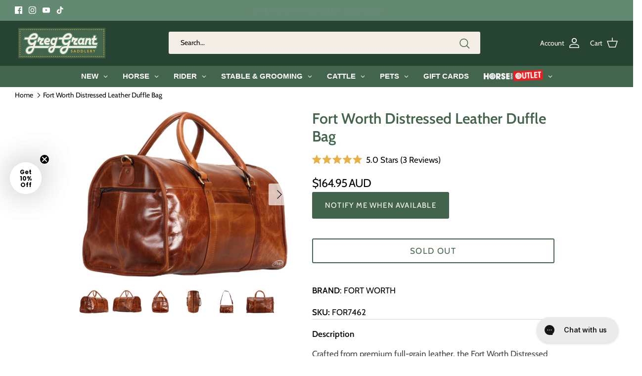

--- FILE ---
content_type: text/css
request_url: https://www.greggrantsaddlery.com.au/cdn/shop/t/188/assets/swatches.css?v=81088935649013086561731895915
body_size: -713
content:
[data-swatch="red"] { --swatch-background-color:#ff0000}[data-swatch="black"] { --swatch-background-color:#000000}[data-swatch="blue"] { --swatch-background-color:#2e4ca0}[data-swatch="pink"] { --swatch-background-color:#f15f82}[data-swatch="turquoise"] { --swatch-background-color:#5ae0d4}[data-swatch="red blue stripes"] { --swatch-background-image: linear-gradient(to right, #e22, #e22 50%, #22e 50%, #22e) }


--- FILE ---
content_type: text/javascript; charset=utf-8
request_url: https://www.greggrantsaddlery.com.au/products/fort-worth-distressed-leather-duffle-bag.js
body_size: 1262
content:
{"id":7864471093417,"title":"Fort Worth Distressed Leather Duffle Bag","handle":"fort-worth-distressed-leather-duffle-bag","description":"\u003cp\u003e\u003cspan\u003eCrafted from premium full-grain leather, the Fort Worth Distressed Leather Duffle Bag blends rugged charm with everyday practicality. Designed for travellers, gym-goers, and weekend adventurers, this spacious duffle offers durability, timeless style, and a relaxed vintage finish. With its strong stitching, sturdy handles, and organised compartments, it’s built to carry all your essentials with ease. Whether you’re heading away for the weekend or commuting through the city, this versatile leather bag ensures you travel in style. Discover the difference of quality craftsmanship combined with rustic character. \u003c\/span\u003e\u003c\/p\u003e\n\u003cp\u003e\u003cstrong\u003eFeatures:\u003c\/strong\u003e\u003c\/p\u003e\n\u003cul\u003e\n\u003cli class=\"my-2 [\u0026amp;+p]:mt-4 [\u0026amp;_strong:has(+br)]:inline-block [\u0026amp;_strong:has(+br)]:pb-2\"\u003e\n\u003cstrong\u003ePremium Leather:\u003c\/strong\u003e\u003cspan\u003e \u003c\/span\u003eMade from full-grain distressed leather.\u003c\/li\u003e\n\u003cli class=\"my-2 [\u0026amp;+p]:mt-4 [\u0026amp;_strong:has(+br)]:inline-block [\u0026amp;_strong:has(+br)]:pb-2\"\u003e\n\u003cstrong\u003eDurable Build:\u003c\/strong\u003e\u003cspan\u003e \u003c\/span\u003eReinforced stitching for long-lasting use.\u003c\/li\u003e\n\u003cli class=\"my-2 [\u0026amp;+p]:mt-4 [\u0026amp;_strong:has(+br)]:inline-block [\u0026amp;_strong:has(+br)]:pb-2\"\u003e\n\u003cstrong\u003eSpacious Storage:\u003c\/strong\u003e\u003cspan\u003e \u003c\/span\u003eLarge main compartment fits weekend essentials.\u003c\/li\u003e\n\u003cli class=\"my-2 [\u0026amp;+p]:mt-4 [\u0026amp;_strong:has(+br)]:inline-block [\u0026amp;_strong:has(+br)]:pb-2\"\u003e\n\u003cstrong\u003eComfortable Carry:\u003c\/strong\u003e\u003cspan\u003e \u003c\/span\u003eStrong handles and removable shoulder strap.\u003c\/li\u003e\n\u003cli class=\"my-2 [\u0026amp;+p]:mt-4 [\u0026amp;_strong:has(+br)]:inline-block [\u0026amp;_strong:has(+br)]:pb-2\"\u003e\n\u003cstrong\u003eVintage Style:\u003c\/strong\u003e\u003cspan\u003e \u003c\/span\u003eUnique distressed finish for timeless appeal.\u003c\/li\u003e\n\u003cli\u003e\u003cspan\u003e\u003cspan class=\"ui-provider a b c d e f g h i j k l m n o p q r s t u v w x y z ab ac ae af ag ah ai aj ak\" dir=\"ltr\"\u003e\u003cstrong\u003eMeasurements:\u003c\/strong\u003e 48cm width x 29cm height x 29cm depth.\u003c\/span\u003e\u003c\/span\u003e\u003c\/li\u003e\n\u003c\/ul\u003e","published_at":"2023-12-22T16:50:16+10:00","created_at":"2023-12-12T10:18:28+10:00","vendor":"FORT WORTH","type":"Rider","tags":["EX","spo-cs-disabled","spo-default","spo-disabled","spo-notify-me-disabled"],"price":16495,"price_min":16495,"price_max":16495,"available":false,"price_varies":false,"compare_at_price":null,"compare_at_price_min":0,"compare_at_price_max":0,"compare_at_price_varies":false,"variants":[{"id":43468271648937,"title":"Default Title","option1":"Default Title","option2":null,"option3":null,"sku":"FOR7462","requires_shipping":true,"taxable":true,"featured_image":null,"available":false,"name":"Fort Worth Distressed Leather Duffle Bag","public_title":null,"options":["Default Title"],"price":16495,"weight":1254,"compare_at_price":null,"inventory_management":"shopify","barcode":"9329733319243","quantity_rule":{"min":1,"max":null,"increment":1},"quantity_price_breaks":[],"requires_selling_plan":false,"selling_plan_allocations":[]}],"images":["\/\/cdn.shopify.com\/s\/files\/1\/0550\/4503\/0057\/files\/FOR7462-02-G.jpg?v=1750391266","\/\/cdn.shopify.com\/s\/files\/1\/0550\/4503\/0057\/files\/FOR7462-03-G.jpg?v=1750391267","\/\/cdn.shopify.com\/s\/files\/1\/0550\/4503\/0057\/files\/FOR7462-04-G.jpg?v=1750391267","\/\/cdn.shopify.com\/s\/files\/1\/0550\/4503\/0057\/files\/FOR7462-05-G.jpg?v=1750391267","\/\/cdn.shopify.com\/s\/files\/1\/0550\/4503\/0057\/files\/FOR7462-06-G.jpg?v=1750391268","\/\/cdn.shopify.com\/s\/files\/1\/0550\/4503\/0057\/files\/FOR7462-G.jpg?v=1750391268"],"featured_image":"\/\/cdn.shopify.com\/s\/files\/1\/0550\/4503\/0057\/files\/FOR7462-02-G.jpg?v=1750391266","options":[{"name":"Title","position":1,"values":["Default Title"]}],"url":"\/products\/fort-worth-distressed-leather-duffle-bag","media":[{"alt":"Fort Worth Distressed Leather Duffle Bag - made from high-quality leather with sturdy handles and a removable shoulder strap, this bag is perfect for any type of travel","id":31071151849641,"position":1,"preview_image":{"aspect_ratio":1.25,"height":1080,"width":1350,"src":"https:\/\/cdn.shopify.com\/s\/files\/1\/0550\/4503\/0057\/files\/FOR7462-02-G.jpg?v=1750391266"},"aspect_ratio":1.25,"height":1080,"media_type":"image","src":"https:\/\/cdn.shopify.com\/s\/files\/1\/0550\/4503\/0057\/files\/FOR7462-02-G.jpg?v=1750391266","width":1350},{"alt":"Fort Worth Distressed Leather Duffle Bag - with its distressed look, you'll turn heads wherever you go","id":31071151882409,"position":2,"preview_image":{"aspect_ratio":1.25,"height":1080,"width":1350,"src":"https:\/\/cdn.shopify.com\/s\/files\/1\/0550\/4503\/0057\/files\/FOR7462-03-G.jpg?v=1750391267"},"aspect_ratio":1.25,"height":1080,"media_type":"image","src":"https:\/\/cdn.shopify.com\/s\/files\/1\/0550\/4503\/0057\/files\/FOR7462-03-G.jpg?v=1750391267","width":1350},{"alt":"Fort Worth Distressed Leather Duffle Bag - handcrafted by superior craftsmen with genuine leather and complemented with premium quality hardware","id":31071151915177,"position":3,"preview_image":{"aspect_ratio":1.25,"height":1080,"width":1350,"src":"https:\/\/cdn.shopify.com\/s\/files\/1\/0550\/4503\/0057\/files\/FOR7462-04-G.jpg?v=1750391267"},"aspect_ratio":1.25,"height":1080,"media_type":"image","src":"https:\/\/cdn.shopify.com\/s\/files\/1\/0550\/4503\/0057\/files\/FOR7462-04-G.jpg?v=1750391267","width":1350},{"alt":"Fort Worth Distressed Leather Duffle Bag - 48cm width x 29cm height x 29cm depth","id":31071151947945,"position":4,"preview_image":{"aspect_ratio":1.25,"height":1080,"width":1350,"src":"https:\/\/cdn.shopify.com\/s\/files\/1\/0550\/4503\/0057\/files\/FOR7462-05-G.jpg?v=1750391267"},"aspect_ratio":1.25,"height":1080,"media_type":"image","src":"https:\/\/cdn.shopify.com\/s\/files\/1\/0550\/4503\/0057\/files\/FOR7462-05-G.jpg?v=1750391267","width":1350},{"alt":"Fort Worth Distressed Leather Duffle Bag","id":31071151980713,"position":5,"preview_image":{"aspect_ratio":1.25,"height":1080,"width":1350,"src":"https:\/\/cdn.shopify.com\/s\/files\/1\/0550\/4503\/0057\/files\/FOR7462-06-G.jpg?v=1750391268"},"aspect_ratio":1.25,"height":1080,"media_type":"image","src":"https:\/\/cdn.shopify.com\/s\/files\/1\/0550\/4503\/0057\/files\/FOR7462-06-G.jpg?v=1750391268","width":1350},{"alt":"Fort Worth Distressed Leather Duffle Bag","id":31071152013481,"position":6,"preview_image":{"aspect_ratio":1.25,"height":1080,"width":1350,"src":"https:\/\/cdn.shopify.com\/s\/files\/1\/0550\/4503\/0057\/files\/FOR7462-G.jpg?v=1750391268"},"aspect_ratio":1.25,"height":1080,"media_type":"image","src":"https:\/\/cdn.shopify.com\/s\/files\/1\/0550\/4503\/0057\/files\/FOR7462-G.jpg?v=1750391268","width":1350}],"requires_selling_plan":false,"selling_plan_groups":[]}

--- FILE ---
content_type: text/javascript
request_url: https://cdn.shopify.com/s/files/1/0550/4503/0057/t/188/assets/instant-pixel-site_k6mrHYV9lZMwshz8KTmlfUOG.js?v=1759374546&shop=greg-grant-saddlery.myshopify.com
body_size: -645
content:
console.log('❗❗ Instant is disabled on this site. Please contact Instant support if this is unexpected. ❗❗');

--- FILE ---
content_type: text/javascript; charset=utf-8
request_url: https://www.greggrantsaddlery.com.au/products/fort-worth-distressed-leather-duffle-bag.js
body_size: 1269
content:
{"id":7864471093417,"title":"Fort Worth Distressed Leather Duffle Bag","handle":"fort-worth-distressed-leather-duffle-bag","description":"\u003cp\u003e\u003cspan\u003eCrafted from premium full-grain leather, the Fort Worth Distressed Leather Duffle Bag blends rugged charm with everyday practicality. Designed for travellers, gym-goers, and weekend adventurers, this spacious duffle offers durability, timeless style, and a relaxed vintage finish. With its strong stitching, sturdy handles, and organised compartments, it’s built to carry all your essentials with ease. Whether you’re heading away for the weekend or commuting through the city, this versatile leather bag ensures you travel in style. Discover the difference of quality craftsmanship combined with rustic character. \u003c\/span\u003e\u003c\/p\u003e\n\u003cp\u003e\u003cstrong\u003eFeatures:\u003c\/strong\u003e\u003c\/p\u003e\n\u003cul\u003e\n\u003cli class=\"my-2 [\u0026amp;+p]:mt-4 [\u0026amp;_strong:has(+br)]:inline-block [\u0026amp;_strong:has(+br)]:pb-2\"\u003e\n\u003cstrong\u003ePremium Leather:\u003c\/strong\u003e\u003cspan\u003e \u003c\/span\u003eMade from full-grain distressed leather.\u003c\/li\u003e\n\u003cli class=\"my-2 [\u0026amp;+p]:mt-4 [\u0026amp;_strong:has(+br)]:inline-block [\u0026amp;_strong:has(+br)]:pb-2\"\u003e\n\u003cstrong\u003eDurable Build:\u003c\/strong\u003e\u003cspan\u003e \u003c\/span\u003eReinforced stitching for long-lasting use.\u003c\/li\u003e\n\u003cli class=\"my-2 [\u0026amp;+p]:mt-4 [\u0026amp;_strong:has(+br)]:inline-block [\u0026amp;_strong:has(+br)]:pb-2\"\u003e\n\u003cstrong\u003eSpacious Storage:\u003c\/strong\u003e\u003cspan\u003e \u003c\/span\u003eLarge main compartment fits weekend essentials.\u003c\/li\u003e\n\u003cli class=\"my-2 [\u0026amp;+p]:mt-4 [\u0026amp;_strong:has(+br)]:inline-block [\u0026amp;_strong:has(+br)]:pb-2\"\u003e\n\u003cstrong\u003eComfortable Carry:\u003c\/strong\u003e\u003cspan\u003e \u003c\/span\u003eStrong handles and removable shoulder strap.\u003c\/li\u003e\n\u003cli class=\"my-2 [\u0026amp;+p]:mt-4 [\u0026amp;_strong:has(+br)]:inline-block [\u0026amp;_strong:has(+br)]:pb-2\"\u003e\n\u003cstrong\u003eVintage Style:\u003c\/strong\u003e\u003cspan\u003e \u003c\/span\u003eUnique distressed finish for timeless appeal.\u003c\/li\u003e\n\u003cli\u003e\u003cspan\u003e\u003cspan class=\"ui-provider a b c d e f g h i j k l m n o p q r s t u v w x y z ab ac ae af ag ah ai aj ak\" dir=\"ltr\"\u003e\u003cstrong\u003eMeasurements:\u003c\/strong\u003e 48cm width x 29cm height x 29cm depth.\u003c\/span\u003e\u003c\/span\u003e\u003c\/li\u003e\n\u003c\/ul\u003e","published_at":"2023-12-22T16:50:16+10:00","created_at":"2023-12-12T10:18:28+10:00","vendor":"FORT WORTH","type":"Rider","tags":["EX","spo-cs-disabled","spo-default","spo-disabled","spo-notify-me-disabled"],"price":16495,"price_min":16495,"price_max":16495,"available":false,"price_varies":false,"compare_at_price":null,"compare_at_price_min":0,"compare_at_price_max":0,"compare_at_price_varies":false,"variants":[{"id":43468271648937,"title":"Default Title","option1":"Default Title","option2":null,"option3":null,"sku":"FOR7462","requires_shipping":true,"taxable":true,"featured_image":null,"available":false,"name":"Fort Worth Distressed Leather Duffle Bag","public_title":null,"options":["Default Title"],"price":16495,"weight":1254,"compare_at_price":null,"inventory_management":"shopify","barcode":"9329733319243","quantity_rule":{"min":1,"max":null,"increment":1},"quantity_price_breaks":[],"requires_selling_plan":false,"selling_plan_allocations":[]}],"images":["\/\/cdn.shopify.com\/s\/files\/1\/0550\/4503\/0057\/files\/FOR7462-02-G.jpg?v=1750391266","\/\/cdn.shopify.com\/s\/files\/1\/0550\/4503\/0057\/files\/FOR7462-03-G.jpg?v=1750391267","\/\/cdn.shopify.com\/s\/files\/1\/0550\/4503\/0057\/files\/FOR7462-04-G.jpg?v=1750391267","\/\/cdn.shopify.com\/s\/files\/1\/0550\/4503\/0057\/files\/FOR7462-05-G.jpg?v=1750391267","\/\/cdn.shopify.com\/s\/files\/1\/0550\/4503\/0057\/files\/FOR7462-06-G.jpg?v=1750391268","\/\/cdn.shopify.com\/s\/files\/1\/0550\/4503\/0057\/files\/FOR7462-G.jpg?v=1750391268"],"featured_image":"\/\/cdn.shopify.com\/s\/files\/1\/0550\/4503\/0057\/files\/FOR7462-02-G.jpg?v=1750391266","options":[{"name":"Title","position":1,"values":["Default Title"]}],"url":"\/products\/fort-worth-distressed-leather-duffle-bag","media":[{"alt":"Fort Worth Distressed Leather Duffle Bag - made from high-quality leather with sturdy handles and a removable shoulder strap, this bag is perfect for any type of travel","id":31071151849641,"position":1,"preview_image":{"aspect_ratio":1.25,"height":1080,"width":1350,"src":"https:\/\/cdn.shopify.com\/s\/files\/1\/0550\/4503\/0057\/files\/FOR7462-02-G.jpg?v=1750391266"},"aspect_ratio":1.25,"height":1080,"media_type":"image","src":"https:\/\/cdn.shopify.com\/s\/files\/1\/0550\/4503\/0057\/files\/FOR7462-02-G.jpg?v=1750391266","width":1350},{"alt":"Fort Worth Distressed Leather Duffle Bag - with its distressed look, you'll turn heads wherever you go","id":31071151882409,"position":2,"preview_image":{"aspect_ratio":1.25,"height":1080,"width":1350,"src":"https:\/\/cdn.shopify.com\/s\/files\/1\/0550\/4503\/0057\/files\/FOR7462-03-G.jpg?v=1750391267"},"aspect_ratio":1.25,"height":1080,"media_type":"image","src":"https:\/\/cdn.shopify.com\/s\/files\/1\/0550\/4503\/0057\/files\/FOR7462-03-G.jpg?v=1750391267","width":1350},{"alt":"Fort Worth Distressed Leather Duffle Bag - handcrafted by superior craftsmen with genuine leather and complemented with premium quality hardware","id":31071151915177,"position":3,"preview_image":{"aspect_ratio":1.25,"height":1080,"width":1350,"src":"https:\/\/cdn.shopify.com\/s\/files\/1\/0550\/4503\/0057\/files\/FOR7462-04-G.jpg?v=1750391267"},"aspect_ratio":1.25,"height":1080,"media_type":"image","src":"https:\/\/cdn.shopify.com\/s\/files\/1\/0550\/4503\/0057\/files\/FOR7462-04-G.jpg?v=1750391267","width":1350},{"alt":"Fort Worth Distressed Leather Duffle Bag - 48cm width x 29cm height x 29cm depth","id":31071151947945,"position":4,"preview_image":{"aspect_ratio":1.25,"height":1080,"width":1350,"src":"https:\/\/cdn.shopify.com\/s\/files\/1\/0550\/4503\/0057\/files\/FOR7462-05-G.jpg?v=1750391267"},"aspect_ratio":1.25,"height":1080,"media_type":"image","src":"https:\/\/cdn.shopify.com\/s\/files\/1\/0550\/4503\/0057\/files\/FOR7462-05-G.jpg?v=1750391267","width":1350},{"alt":"Fort Worth Distressed Leather Duffle Bag","id":31071151980713,"position":5,"preview_image":{"aspect_ratio":1.25,"height":1080,"width":1350,"src":"https:\/\/cdn.shopify.com\/s\/files\/1\/0550\/4503\/0057\/files\/FOR7462-06-G.jpg?v=1750391268"},"aspect_ratio":1.25,"height":1080,"media_type":"image","src":"https:\/\/cdn.shopify.com\/s\/files\/1\/0550\/4503\/0057\/files\/FOR7462-06-G.jpg?v=1750391268","width":1350},{"alt":"Fort Worth Distressed Leather Duffle Bag","id":31071152013481,"position":6,"preview_image":{"aspect_ratio":1.25,"height":1080,"width":1350,"src":"https:\/\/cdn.shopify.com\/s\/files\/1\/0550\/4503\/0057\/files\/FOR7462-G.jpg?v=1750391268"},"aspect_ratio":1.25,"height":1080,"media_type":"image","src":"https:\/\/cdn.shopify.com\/s\/files\/1\/0550\/4503\/0057\/files\/FOR7462-G.jpg?v=1750391268","width":1350}],"requires_selling_plan":false,"selling_plan_groups":[]}